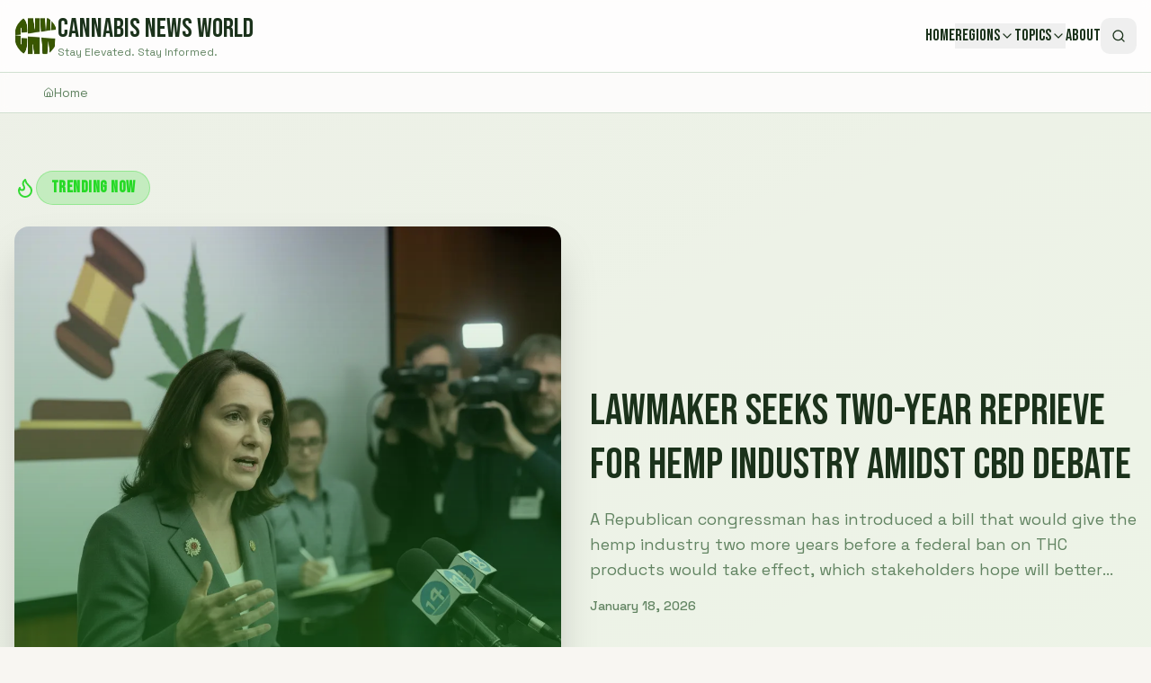

--- FILE ---
content_type: text/html; charset=utf-8
request_url: https://www.google.com/recaptcha/api2/aframe
body_size: 267
content:
<!DOCTYPE HTML><html><head><meta http-equiv="content-type" content="text/html; charset=UTF-8"></head><body><script nonce="MVkBQ-OQg2amdlTuXdeDWQ">/** Anti-fraud and anti-abuse applications only. See google.com/recaptcha */ try{var clients={'sodar':'https://pagead2.googlesyndication.com/pagead/sodar?'};window.addEventListener("message",function(a){try{if(a.source===window.parent){var b=JSON.parse(a.data);var c=clients[b['id']];if(c){var d=document.createElement('img');d.src=c+b['params']+'&rc='+(localStorage.getItem("rc::a")?sessionStorage.getItem("rc::b"):"");window.document.body.appendChild(d);sessionStorage.setItem("rc::e",parseInt(sessionStorage.getItem("rc::e")||0)+1);localStorage.setItem("rc::h",'1768716735875');}}}catch(b){}});window.parent.postMessage("_grecaptcha_ready", "*");}catch(b){}</script></body></html>